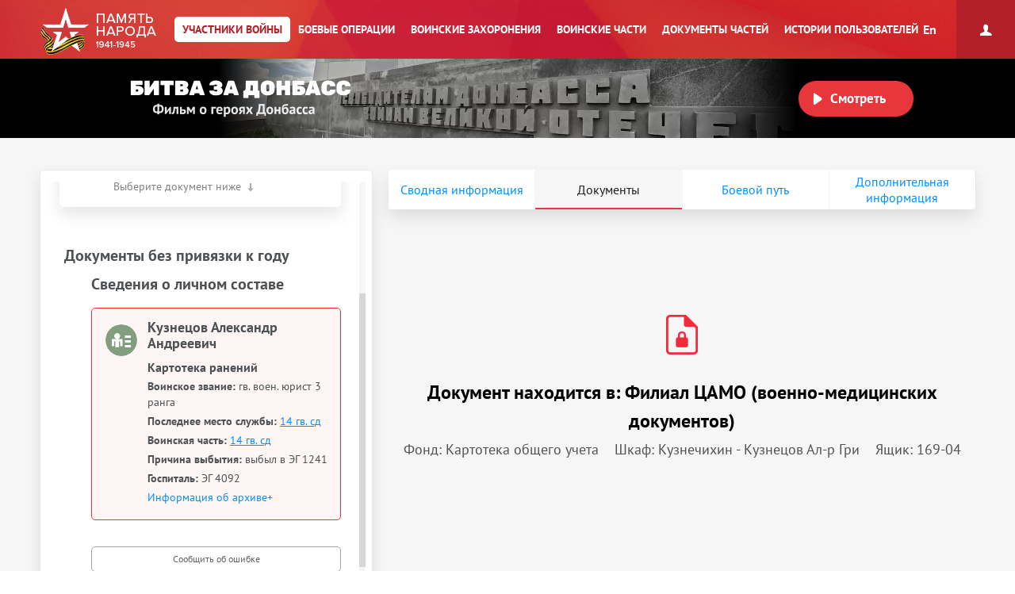

--- FILE ---
content_type: text/html; charset=UTF-8
request_url: https://pamyat-naroda.ru/heroes/kld-card_ran60997267/
body_size: 17984
content:
<!DOCTYPE html>
<html lang="ru>
<head data-static-hash="b3573f3600cdbc1aa8742bd494516397v1" data-user-id="" data-user-update="">
    <meta charset="UTF-8">
    <meta http-equiv="X-UA-Compatible" content="IE=edge" id="iexua">
    <meta name="viewport" content="width=device-width, initial-scale=1.0, minimum-scale=1.0, maximum-scale=1.0"/>
    <meta name="_globalsign-domain-verification" content="GHa1TWL6CUWtSiWiXI6Rugb0_UCTrD3Vpe830aFfoZ" />
    <!--[if IE]>
    <meta http-equiv="cache-control" content="max-age=0"/>
    <meta http-equiv="cache-control" content="no-cache"/>
    <meta http-equiv="expires" content="0"/>
    <meta http-equiv="expires" content="Tue, 01 Jan 1980 1:00:00 GMT"/>
    <meta http-equiv="pragma" content="no-cache"/>
    <![endif]-->
    <title>Кузнецов Александр Андреевич :: Память народа</title>
    <meta http-equiv="Content-Type" content="text/html; charset=UTF-8" />
    <meta name="keywords" content="Великая Отечественная война, Вторая Мировая война, 1939, 1941, 1945, WWII, ВОВ, подвиг, герой, СССР, архив, боевое донесение, журнал боевых действий, приказ, награда, сводка, ветеран, 9 мая, День Победы, вахта памяти, боевые операции" />
    <meta name="description" content="Память народа – Министерство обороны РФ и Корпорация ЭЛАР представляют крупнейший в мире Интернет-портал подлинных документов о Второй мировой 1939-1945 и Великой Отечественной войне 1941-1945" />
        <meta name="title" content="Память народа. Банк данных Министерства обороны РФ">
    <meta property="og:title" content="Кузнецов Александр Андреевич. Документы участника войны.">
    <meta property="og:description" content="Кузнецов Александр Андреевич. Документы участника войны.">
    <meta property="og:image" content="https://pamyat-naroda.ru/assets/hero-card/empty-photo.png">
    <meta property="vk:image" content="https://pamyat-naroda.ru/assets/hero-card/empty-photo.png">
    <meta property="twitter:image" content="https://pamyat-naroda.ru/assets/hero-card/empty-photo.png">
    <meta property="og:site_name" content="Память народа">
    <meta property="og:locale" content="ru_Ru"/>
    <meta property='og:url' content='https://pamyat-naroda.ru/heroes/kld-card_ran60997267/'>
    <meta property='fb:app_id' content='970070776346242'>

        <script src="/build/js_main.js?b3573f3600cdbc1aa8742bd494516397v1"></script>
    <!--[if IE]>
    <script>
        document.getElementById('iehua').setAttribute('content', 'IE=9');
    </script>
    <link href="/css/ie.css?b3573f3600cdbc1aa8742bd494516397v1" rel="stylesheet" type="text/css"/>
    <![endif]-->

    <link href="/style.css?b3573f3600cdbc1aa8742bd494516397v1" rel="stylesheet" />
    <link href="/css/plugins/hint.css/hint.min.css" rel="stylesheet" type="text/css" />
    <link href="/css/print.css?b3573f3600cdbc1aa8742bd494516397v1" media="print" rel="stylesheet" type="text/css" />
    <link href="/css/keyboard.css?b3573f3600cdbc1aa8742bd494516397v1" rel="stylesheet" type="text/css" />
    <link href="/css/air-datepicker.css?b3573f3600cdbc1aa8742bd494516397v1" rel="stylesheet" type="text/css" />

        <link href="/personal_less/modules/right-menu.css?b3573f3600cdbc1aa8742bd494516397v1" rel="stylesheet" type="text/css" />

        <link href="/css/screen-add.css?b3573f3600cdbc1aa8742bd494516397v1" rel="stylesheet" type="text/css" />
</head>
    <body class="panel-minimized " data-user="" data-st-hash="aHp0bFJSX01FeXN6RkNvYURHS0JfQVhYWFhYWDE3Njg3NTgwOThZWVlZWVk">

    <div class="wrapper">
                            
<noindex>
    <a href="https://m.pamyat-naroda.ru/heroes/kld-card_ran60997267/?device=mobile" class="goto_mobile">Перейти на мобильную версию</a>
</noindex>
<script>
	if (/Android|webOS|iPhone|iPad|iPod|BlackBerry|BB|PlayBook|IEMobile|Windows Phone|Kindle|Silk|Opera Mini/i.test(navigator.userAgent)) {
		document.body.className += " mobile";
	}
</script>
                <div class="header cf">
            <a class="header__logo header__logo__ru" href="/" title="На главную">Память народа</a>

            <div class="prim-nav-mobile">
    <span class="prim-nav-mobile-button js-prim-nav-mobile-button">Разделы</span>
</div>

<ul class="prim-nav js-prim-nav">
    <li class="prim-nav__item prim-nav__item_0 active">
        <a href="https://pamyat-naroda.ru/heroes/"><span>Участники войны</span></a>
    </li>
    <li class="prim-nav__item prim-nav__item_1 ">
        <a href="https://pamyat-naroda.ru/ops/"><span>Боевые операции</span></a>
    </li>
    <li class="prim-nav__item prim-nav__item_2 ">
        <a href="https://pamyat-naroda.ru/memorial/"><span>Воинские захоронения</span></a>
    </li>
    <li class="prim-nav__item prim-nav__item_3 ">
        <a href="https://pamyat-naroda.ru/warunit/"><span>Воинские части</span></a>
    </li>
    <li class="prim-nav__item prim-nav__item_4 ">
        <a href="https://pamyat-naroda.ru/documents/"><span>Документы частей</span></a>
    </li>
            <li class="prim-nav__item prim-nav__item_5 ">
            <a href="https://pamyat-naroda.ru/history/"><span>Истории пользователей</span></a>
        </li>
            </ul>            <div class="header__lang">
        <div role="lang-change" class="lang-change" data-lang="en">En</div>
    </div>        </div>

                                                <div class="header__banner">
    <div class="header__banner__title" role="img" alt="Битва за Донбасс" aria-label="Битва за Донбасс"></div>
    <div class="header__banner__play" id="videoBanner__preview" data-link="https://pamyat-naroda.ru/videos/">Смотреть</div>

    <div class="header__banner__wrapper">
        <div></div>
        <video width="730px" loop muted autoplay>
            <source src="https://cdnc.pamyat-naroda.ru/pamyat/operation_media/video/Donbass_2023_trailer.mp4" type='video/mp4; codecs="avc1.42E01E, mp4a.40.2"'>
        </video>
    </div>

    
<script>
	$("#videoBanner__preview").on('click', function () {
		let link = $(this).data('link');
		if (link.length) {
			let event = new CustomEvent("onVideoBannerClicked", {
				'detail': {'goal': 'pn_video_donbass'}
			});

			window.dispatchEvent(event);
			window.location.href = link;
		}
	});
</script></div>                    
        <div style="display:  none ;"
     class="progress_bar_block" id="progress_bar_block">
    <noindex>
        <div class="progress_bar_block_positioner">
            <div class="progress_bar_block_wrapper">
                <div class="progress_bar_description">
                    <span id="oldbrowsermessage" class="oldbrowser" style="display: none;">
                        <span class="beta">Вы используете слишком старую версию браузера. Пожалуйста, обновите ваш браузер.</span><br>
                    </span>
                    <div style="display:  none ;">
                        <span style="color: #af0000;display:  none ;">
                            Уважаемые пользователи! В связи с проведением технических работ 3 сентября с 14:00 до 16:00 по московскому времени возможны перебои в работе портала.
                        </span>
                    </div>
                </div>
            </div>
        </div>
    </noindex>
</div>
                                    
        <div class="container js-layout-container" style="background: #f6f6f6;">
            
            <div class="content">
            
    
    

<script>
	var bPlaceObject = null;
	var rPlaceObject = null;
	var vppPlaceObject = null;
	var lPlaceObject = null;
	var gPlaceObject = null;

            var bPlace = '';
    
	var vPlace = '';
	var lPlace = '';
	var gPlace = '{"name":"\u042d\u0413 4092","prichina_vibitiya":"\u0432\u044b\u0431\u044b\u043b \u0432 \u042d\u0413 1241"}';
	var vppPlace = '';

            var rPlace = '';
    
            var rPlaceFull = '';
    
	// название сущности для центровки
	var placeForCenter = null;

	// связанные документы и сводная, если не на странице сводной записи
	var docsRelated = [{"id":60997267,"index":"kld"}];

    if (typeof docsRelated === 'object') {
        docsRelated = Object.values(docsRelated);
    }
    </script>




<script>
	var doc_id = '60997267';
	//донесения
	var parentId = '';
	var total = '';
	var position = '';
	var type = 'card_ran';
	//награды
	var id = '60997267';
	var indexdb = 'kld';
	//вкладки подвига
	var podvig1 = '';
	var podvig2 = '';
	var podvig3 = '';

            // персоналия
	var personalityName = 'Кузнецов Александр Андреевич';
	var docInfo = {
		id: '60997267',
		type: 'card_ran',
		index: 'kld',
		mainId: '',
		mainType: '',
		mainIndex: '',
		showDoc: 'N',
		showInfo: true,
		isCommander: false,
		doc: '[{"id":60997267,"index":"kld"}]',
		isDocClick: false,
		birthplace: '',
		last_name: 'Кузнецов',
		first_name: 'Александр',
		middle_name: 'Андреевич',
		hero_last_name: 'Кузнецов',
		hero_first_name: 'Александр',
		hero_middle_name: 'Андреевич',
		hero_date_birth: '',
		hero_year_birth: '',
		rank: 'гв. воен. юрист 3 ранга',
		warunit: '14 гв. сд',
		datePodvig: [{
			from: '',
			to: ''
		}],
		date_birth: 		                    ''
		    		,
		year_birth: '',
		podvig_1: '',
		podvig_2: '',
		podvig_3: '',
		nomer_fonda: 'Картотека общего учета',
		nomer_opisi: '',
		nomer_dela: '',
		shkaf_i_yaschik: '',
		shkaf_number: 'Кузнечихин - Кузнецов Ал-р Гри',
		box_number: '169-04',
		storage_number: '',
		section: 'Филиал ЦАМО (военно-медицинских документов)',
		similarDoc: false,
		documents_pages: 'null'
	};
	docInfo.clickDoc = 'N';

  	docInfo.isDocClick = true;
  
  
  
	// получаем chelovek id для сущности по заданному диапазону для получения комментариев
	if (docInfo.type != 'chelovek' && docInfo.index == 'memorial') {
		docInfo.chelovekId = 0;
	}

	var document_url = '';

</script>


<div class="json-data__doc" data-json='{&quot;kld&quot;:{&quot;card_ran&quot;:[60997267]}}' data-json-photo='[]'></div>
<div class="hero-card-wrap">
    <form method="post" name="heroes-detail" id="heroes-detail">
        <input type="hidden" value="78864754455d4aa33b692c48fd4d75d.HlhEJ8-k1GRdvU8Vo2GDiYpFp-xO9ldQQRbd1y84VLE.cW0mZIH1tgMShXtnyzbm-9oxztktsT8_BV7vr0tAGctKDS1UhYngUwLZDg" name="csrf"/>
    </form>
    <div class="hero-card js-hero-card-wrapper">
        <div class="hero-card-panel js-hero-card-panel absolute">
            <div class="hero-card-panel__inner">
                <div class="hero-card-panel__content-wrap scroll-bar-wrap">
                    <div class="hero-card-panel__content js-hero-card-panel-scroll">
                        <div class="hero-card-panel-head">
                            <ul class="crumbs">
                                <li><a href="https://pamyat-naroda.ru/">Главная страница</a><span>/</span></li>
                                <li>
                                    <a href="https://pamyat-naroda.ru/heroes/">Участники войны</a><span>/</span>
                                </li>
                                                            </ul>
                            <div class="hero-card-panel-head__name" data-person-id="">
                                Кузнецов Александр Андреевич
                            </div>
                            
                                                        
                            

                            <div class="hero-card-panel-head__actions">
                                <div class="hero-card-action js-hero-card-action">
                                    <span class="hero-card-action__button js-hero-card-action-button">Действия</span>

                                    <div class="hero-card-action__wrap js-hero-card-action-wrap">

                                        <div class="hero-card-action__wrap__item js-hero-card-action-wrap-item clickable"
                                             data-doc-id="60997267"
                                             data-doc-type="card_ran"
                                             data-doc-index="kld"
                                             data-doc-name="Кузнецов Александр Андреевич"
                                             data-doc-desc=""
                                             data-doc-comment=""
                                             data-doc-url="">
                                            Добавить страницу в персональный архив
                                        </div>
                                                                                    <div class="hero-card-action__wrap__item js-hero-card-action-wrap-item js-copy-link"
                                                 data-link="/heroes/kld-card_ran60997267/">
                                                Копировать ссылку на страницу
                                            </div>
                                                                                <div id="reportErrorMobileButton"
                                             class="hero-card-action__wrap__item js-hero-card-action-wrap-item button-report-mobile"
                                             data-hero-id="60997267"
                                             data-hero-ref-id=""
                                             data-back-url="https://pamyat-naroda.ru/heroes/kld-card_ran60997267/"
                                        >
                                            Сообщить об ошибке
                                        </div>
                                        <!--<div class="hero-card-action__wrap__item js-hero-card-action-wrap-item">
                                            Следить за обновлением данных о герое
                                        </div>-->
                                    </div>
                                </div>
                                                                    <a class="hero-card-booklet js-hero-card-action-booklet" id="heroCardBookletForm" target="_blank" href="/heroes/booklet/?index=kld&amp;type=card_ran&amp;id=60997267">Скачать документы</a>
                                                                                                    <div class="ya-share2 hero-card-share-social" id="yaShare" data-curtain data-limit="0" data-more-button-type="short" data-popup-position="outer" data-services="vkontakte,odnoklassniki,telegram,whatsapp"></div>
                                                            </div>
                        </div>

                        <div class="heroes_card__docs-info">
                                                            <div class="hero-card-panel-docs heroes_card__docs-info-doc">
                                                                            <div class="hero-card-panel-docs__title">
                                            <b>Упоминается в 1 документе:</b>
                                        </div>
                                                                        <div class="hero-card-panel-docs__text">
                                        Выберите документ ниже
                                    </div>

                                    <div class="hero-card-docs-controls js-hero-card-slider-controls">
                                    </div>
                                </div>
                                                        <div class="hero-card-panel-path heroes_card__docs-info-path">
                                                                    <div class="hero-card-panel-path__title"><b>Прошел боевой путь в составе:</b></div>
                                    <div class="hero-card-panel-path__name">14 гв. сд</div>
                                    <div class="hero-card-panel-path__text">Выберите часть ниже</div>

                                    <div class="hero-card-path-controls js-hero-card-path-slider-controls">
                                    </div>
                                                            </div>
                        </div>

                        <div class="heroes_card__box-map" style="display: none">
                            <div class="hero-card-path js-hero-card-path">
                                <div class="hero-card-path__slider js-hero-card-path-slider">
                                    <span class="hero-path-division" id="hero-path-division-selector"></span>
                                </div>

                                <div class="hero-card-path__button">
                                    <span class="hero-card-path-button js-hero-card-path-button"
                                          data-opened-text="Свернуть боевой путь"
                                          data-closed-text="Развернуть боевой путь">Развернуть боевой путь</span>
                                </div>

                                <div class="hero-card-path__content js-hero-card-path-content">
                                    <div class="hero-card-path__content__scroll js-hero-card-path-scrollbar">
                                        <div class="events__info events__info_no-title events__info_no-border js-events-container-desc"
                                             style="left: 0;top: 60px;">
                                            <div class="events__info__content">
                                                <div class="burial-list-scroll scroll-bar-wrap">
                                                    <div class="scrollbar">
                                                        <div class="track">
                                                            <div class="thumb">
                                                                <div class="end"></div>
                                                            </div>
                                                        </div>
                                                    </div>
                                                    <div class="viewport">
                                                        <div class="overview">
                                                            <div class="interpretation-date">
                                                            </div>
                                                            <ul id="path-list" class="operation-path-list"></ul>
                                                        </div>
                                                    </div>
                                                </div>
                                            </div>
                                        </div>
                                    </div>
                                </div>
                            </div>
                        </div>

                        <div class="heroes_card__box-info" style="display: none">
                            <div class="hero-card-info">
                            </div>
                        </div>


                        

                        <div class="heroes_card__box-path">
                            <div class="hero-card-docs js-hero-card-slider-slider">
                                
                                                                                                                                                                                                                                                <div class="hero-card-docs-item-wrap">
                                                                                                                                                                        <div class="hero-card-docs-title hero-card-docs-title_left">
                                                                Документы без привязки к году
                                                            </div>
                                                                                                                                                                        <div class="hero-card-docs-title">Сведения о личном составе</div>
                                                    
                                                    
                                                                                                                <div class="js-hero-card-doc hero-card-docs-item hero-card-docs-item_spisok
 active"
     data-doc-id="60997267"
     data-doc-type="card_ran"
     data-doc-index="kld"
     data-doc-show="N"
     data-doc-documents-id=""
     data-podvig_1=""
     data-podvig_2=""
     data-podvig_3=""
     data-nomer_fonda="Картотека общего учета"
     data-nomer_opisi=""
     data-nomer_dela=""
     data-shkaf_i_yaschik=""
     data-shkaf_number="Кузнечихин - Кузнецов Ал-р Гри"
     data-box_number="169-04"
     data-storage_number=""
     data-section="Филиал ЦАМО (военно-медицинских документов)"
     data-doc-pages-id=""
     data-doc-pages='[]'
    >
    <div class="hero-card-docs-item__name">
        Кузнецов Александр Андреевич    </div>
                                                <div class="hero-card-docs-item__reward">
                                        Картотека ранений
                    </div>
    
    <div class="heroes_card__doc-box  active">
                                                                                                                                                                                                                                                                                                                                                                                                                                                                                                                                                                                                                                                                                                                                                                                                                                                                                                                                                                                                                                                                                                                                                                                                                                            <div class="hero-card-docs-item__info"
                             data-dict=" ">

                            <b>Воинское звание:</b>
                                                                                                                                                
                                                                    гв. воен. юрист 3 ранга
                                                            
                        </div>
                                                                                                                                <div class="hero-card-docs-item__info"
                             data-dict=" ">

                            <b>Последнее место службы:</b>
                                                                                                                                                                                                                    
                                    
                                                                                                                                                                                                                                                                                                                                                                                                                                                                                                                                                                                                                                                                                                                                                                                                                                                                                                        
                                                                            <a href="https://pamyat-naroda.ru/warunit/id3019/">14 гв. сд</a>
                                    
                                    
                                
                            
                        </div>
                                                                                                                                                                                                                                                                                                                    <div class="hero-card-docs-item__info"
                             data-dict=" ">

                            <b>Воинская часть:</b>
                                                                                                                                                                                                                    
                                    
                                                                                                                                                                                                                                                                                                                                                                                                                                                                                                                                                                                                                                                                                                                                                                                                                                                                                                        
                                                                            <a href="https://pamyat-naroda.ru/warunit/id3019/">14 гв. сд</a>
                                    
                                    
                                
                            
                        </div>
                                                                                                                                                                                                                                                                                                                                                                                                                                                                                                                                                                                                                                                                                                                                                                                                                                                                                                                                                                                                                                                                                                                                                                                                                                                                                                                                                                                                                                                                                                                                                                                                                                                                                                                                                                                                                                                                                                                                                                                                                                                                                <div class="hero-card-docs-item__info"
                             data-dict=" ">

                            <b>Причина выбытия:</b>
                                                                                                                                                
                                                                    выбыл в ЭГ 1241
                                                            
                        </div>
                                                                                                                                                                                                                                                                                                                                                                                                                                                                                                                                                                                                                                                                                                                                                                    <div class="hero-card-docs-item__info"
                             data-dict=" ">

                            <b>Госпиталь:</b>
                                                                                                                                                
                                                                    ЭГ 4092
                                                            
                        </div>
                                                                                                                                                                                                                                                                                                                                                                                                                                                                                                                                                                                                                                                                                                                                                                                                                                                                                                                                                                                                                                                                                                                                                                                                                                                                                                                                                                                                                                                                                                                                                                                                                                                                                                                                                                                                                                                                                                                                                                                                                                                                                                                    

        
        

                                                                                                                                                                                                                                                                                                                                                                                                                                                                                                                                                                                                                                                                                                                            
                    <div class="hero-card-docs-item__archive js-hero-card-archive">
                <div class="hero-card-docs-item__archive__more">
                    <div class="hero-card-docs-item-archive-button js-hero-card-archive-button"
                         data-closed-text="Информация об архиве +"
                         data-opened-text="Информация об архиве -">Информация об архиве+
                    </div>
                </div>

                <div class="hero-card-docs-item__archive__content js-hero-card-archive-content">
                    
                    
                                                                                                                                                                                                                                                    <div class="hero-card-docs-item__info">
                                    <b>Источник информации:</b> Филиал ЦАМО (военно-медицинских документов)
                                </div>
                                                                                                                                                                                                                                                                                                                                                                                                        <div class="hero-card-docs-item__info">
                                    <b>Фонд ист. информации:</b> Картотека общего учета
                                </div>
                                                                                                                                                                                                                                                                                                                                                                                                        <div class="hero-card-docs-item__info">
                                    <b>Номер шкафа:</b> Кузнечихин - Кузнецов Ал-р Гри
                                </div>
                                                                                                                                                            <div class="hero-card-docs-item__info">
                                    <b>Номер ящика:</b> 169-04
                                </div>
                                                                                                                                                                        
                </div>
            </div>
        
        
        
        
    </div>

    <div class="hero-card-docs-item__more-wrap">
        <span class="hero-card-docs-item__more js-hero-card-doc-adaptive-more">О документе</span>
    </div>
</div>
                                                                                                    </div>
                                                                                                                                                        
                                
                                                                    <div class="hero-card-docs-item-wrap button-report-desktop"
                                         style="padding: 20px 0 14px 40px;">
                                        <input id="reportErrorButton" type="button" name="reportError"
                                               data-hero-id="60997267"
                                               data-hero-ref-id=""
                                               data-back-url="https://pamyat-naroda.ru/heroes/kld-card_ran60997267/"
                                               value="Сообщить об ошибке" class="button button-report">
                                    </div>
                                

                                                                    <div class="hero-card-docs-item-wrap hero-card-docs-item-wrap_similar">
                                        <div class="js-hero-card-doc-similar-adaptive hero-card-docs-item hero-card-docs-item_similar">
                                            <div class="hero-card-docs-item__reward">
                                                Похожие документы
                                            </div>
                                            <div class="hero-card-docs-item__similar-coung js-hero-card-doc-similar-adaptive-count">
                                                <span class="similar_doc_progress_total"></span> документов
                                            </div>
                                        </div>
                                    </div>
                                                            </div>

                            <div class="hero-card-docs-adaptive-info js-hero-card-adaptive-info">
                                <div class="js-hero-card-adaptive-info-content"></div>
                                <div class="hero-card-docs-adaptive-info__close js-hero-card-adaptive-info-close"></div>
                            </div>
                        </div>

                                                    <div class="js-hero-card-similar-docs-wrapper-desktop">
                                <form method="post" name="heroes-similar" id="heroes-similar">
                                    <input type="hidden" value="8699d0e56408b0c4c6d18ba44a9.mru60nfb7vrQlk9Q6SkpL21FoqrqjibkHppdiO3LpME.9Y7YkTmKjJ2frnsigX5MXT0xy5-JyU6LWtJv8Imz6bvO7tOhPfbazY_yDg" name="csrf"/>
                                </form>
                                <div class="hero-card-similar-docs-wrapper js-hero-card-similar-docs">
                                    <div class="hero-card-similar-docs">
                                        <div class="similar_documents_load" style="color: #85888a;">
                                            <img style="width: 14px;"
                                                 src="/img/ajax-loader.gif"
                                                 alt="Идёт загрузка"> Поиск похожих документов
                                        </div>
                                        <div class="similar_documents">
                                            <div class="similar_documents_text" style="display: none;">
                                                <div class="hero-card-similar-docs-title">Похожие документы</div>
                                                <!--<p><?/*//= GetMessage('HEROES_DETAIL_SIMILAR_HELP') */?></p>-->
                                            </div>
                                            <div class="similar_documents_wrapper"></div>
                                            <div class="similar_doc_buttons_bar"></div>
                                            <div class="clear"></div>
                                        </div>
                                    </div>
                                </div>
                            </div>
                                                <div class="hero-card-action-dop"></div>
                    </div>
                </div>
            </div>
        </div>
        <div class="hero-card-main">
            <div class="hero-card-main__wrap">
                                    <div class="hero-card-main__nav">
                        <ul class="heroes_card__tabs">
                                                            <li rel="information" data-person-id=""
                                    class="heroes_card__tabs-item ">
                                    <span class="heroes_card__tabs-item-title">Сводная информация</span>
                                    <span class="heroes_card__tabs-item-title heroes_card__tabs-item-title_mob">Сводная <span>инф-я</span></span>
                                </li>
                            
                                                            <li rel="donesenie"
                                    class="heroes_card__tabs-item ">
                                    <span class="heroes_card__tabs-item-title">Документы</span>
                                    <span class="heroes_card__tabs-item-title heroes_card__tabs-item-title_mob">Документы</span>
                                </li>
                            
                            
                                                            <li rel="path" class="heroes_card__tabs-item">
                                    <span class="heroes_card__tabs-item-title">Боевой путь</span>
                                    <span class="heroes_card__tabs-item-title heroes_card__tabs-item-title_mob">Боевой путь</span>
                                </li>
                            
                                                                                                <li rel="addInfo" class="heroes_card__tabs-item">
                                        <span class="heroes_card__tabs-item-title">Дополнительная информация</span>
                                        <span class="heroes_card__tabs-item-title heroes_card__tabs-item-title_mob">Доп. <span>инф-я</span></span>
                                    </li>
                                                            
                        </ul>
                    </div>
                
                <div class="personal-wrappers">
                    <div class="information-wrapper personal-wrapper ">
                        <div class="hero-card-person">
                            <div class="hero-card-person__left">
                                <div class="hero-card-person__photos">
                                                                            <div class="hero-card-person__photo hero-card-person__photo_empty">
                                        </div>
                                                                    </div>
                            </div>

                            <div class="hero-card-person__detail">
                                <dl class="heroes_person_details_list">
                                                                                                                                                                                                                                                                                                                                                                                                                                                                                                                                                                                                                                                                                                                                                                                                                                                                                                                                                                                                                                                                                                                                                                                                                                                                                                                                                                                                                                                                                                                                                                                    <dt>Воинское звание</dt>

                                                <dd>
                                                                                                                                                                                                                            
                                                                                                                        
                                                                                                                                                                                        <span class=''>гв. воен. юрист 3 ранга</span>
                                                            
                                                                                                                                                                                                                                                                                    </dd>
                                                                                                                                                                                                                                                                                                                                                                                                                                                                                                                                                                            <dt>Воинская часть</dt>

                                                <dd>
                                                                                                                                                                                                                            
                                                                                                                                                                                                                                                    
                                                                                                                                                                                                                                                                                                                                    <a class='hero-card-person__detail_item__line'
                                                                           href='/warunit/id3019/'>14 гвардейская стрелковая дивизия</a>
                                                                                                                                                                                                
                                                                                                                                                                                                                                                                                    </dd>
                                                                                                                                                                                                                                                                                                                                                                                                                                                                                                                                                                                                                                                                                                                                                                                                                                                                                                                                                                                                                                                                                                                                                                                                                                                                                                                                                                                                                                                                                                                                                                                                                                                                                                                                                                                                                                                                                                                                                                                                                                                                                                                                                                                                                                                                                                                                                                                                                                                                                                                                                                                                                                                                                                                                                                                                                                                                                                                                                                                                                                                                                                                                                                                                                                                                                                                                                                                                                                                                                                                                                                                                                                                                                                                                                                                                                                                                                                                                                                                                                                                                                                                                                                                                                                                                                                                                                                                                                                                                                                                                                                                                                                                                                                                                                                                                                                                                                                                                                                                                                                                                                                                                                                                                                                                                                                                                                                                                                                                                                                        

                                                                                                                                                                                                                                                                                                                                                                                                                                                                                                                                                                                                                                                                                                                                                                                                                                                                                                                                                                                                                                                                                                                                                                                                                                                                                                                                                                                                                                                                                                                                                                                                                                                                                                                                                                                                                                                                                                                                                                                                                                                                                                                                                                                                                                                                                                                                                                                                                                                                                                                                                                                                                                                                                                                                                                                                                                                                                                                                                                                                                                                                                                                                                                                                                                                                                                                                                                                                                                                                                                                                                            
                                                                                                                                                        
                                </dl>
                                <span class="heroes_person_details_expander"></span>
                                <div class="cf"></div>
                                <div class="heroes_person_details_wrapper_link">
                                    <a class="show-full-link" style="display: none;"
                                       onclick="showFullPersonalInfo(); return false;" href="#"
                                       data-opened-text="Краткая информация"
                                       data-closed-text="Полная информация">Полная информация</a>
                                </div>
                                                                                                                            </div>
                        </div>

                        
                        

                        <div class="hero-card-person-bottom">
                            <div class="hero-card-person-bottom__items">
                                                                    <div class="hero-card-person-bottom__item" style="width: 100%">

                                    </div>
                                                                                                                                                                                                                                                                                                                                                                        
                                                                                                                                                                                                                                                                                                                        </div>
                        </div>
                    </div>

                    <div class="path-wrapper personal-wrapper" style="display: none">

                        <div id="map">

                                                                                
<div class="events js-events-container ">
    <span id="hero-path-no-path" class="path-info-notification" style="display: none;top: 0;height: 0px">
        <span class="path-info-notification__message" style="opacity: 0">Нет данных о точках боевых действий</span>
    </span>
    <div class="events__inner path-list-wrap swipe-left" style="margin-left: 0;>
        <span class="events__button js-events-container-button">
                    </span>

        
        
        <div class="events__map">
            <div class="box_main-map">
                                <div class="resizebutton l" data-class="swipe-left"></div>
                <div class="history-map-control hmc history-map-control_active" data-container="hmc"
                     style="display: none; top: 6px;">
                    <div class="hmc-wrapper">
                        <div class="hmc-toggle" data-apply="hmc-minimizer"></div>
                        <div class="hmc-container">
                            <div class="hmc-close" data-apply="hmc-remover"></div>
                            <div class="operation-data">
                                <div class="hmc-trigger-set-title"></div>
                                <div class="hmc-trigger-set-name"></div>
                                <div class="hmc-trigger-set-description">
                                    <div class="hmc-army-desc">
                                        <div class="hmc-trigger-set-hist-title">Историческая карта</div>
                                        <span class="hmc-trigger-set-description-select "
                                              style="display: none;">на период: <span
                                                    class="hmc-trigger-set-description-period"></span></span>
                                        <span class="hmc-trigger-set-description-nokart"
                                              style="display: none;">Нет доступных карт</span>

                                        <div class="hmc-trigger-set-wrapper" data-apply="scroll">
                                            <div class="scrollbar">
                                                <div class="track">
                                                    <div class="thumb">
                                                        <div class="end"></div>
                                                    </div>
                                                </div>
                                            </div>
                                            <div class="viewport">
                                                <div class="overview">
                                                    <div data-apply="history-maps-togglers"></div>
                                                </div>
                                            </div>
                                        </div>
                                    </div>

                                    <div class="hmc-op-desc"></div>

                                </div>

                                <div data-apply="hmc-docs"></div>
                            </div>
                            <div class="medal-data">
                            </div>
                        </div>
                    </div>
                </div>

                <div class="historic" id="gMap-war-unit-historic">
                </div>
                <div class="zoom-level hide" id="gMap-scale">
                    <div class="title">Масштаб 1:<span class="km"></span></div>
                    <div class="point">км3</div>
                    <div class="begin-num">0</div>
                    <div class="step">
                        <div class="inl">
                            <div class="num"></div>
                        </div>
                    </div>
                    <div class="step">
                        <div class="inl">
                            <div class="num"></div>
                        </div>
                    </div>
                    <div class="step">
                        <div class="inl">
                            <div class="num"></div>
                        </div>
                    </div>
                </div>
                                    <div class="slider_map-zoom" id="gMap-zoom">
                        <div class="level button button-zoom minus">
                            <div class="square">
                            </div>
                        </div>

                        <div class="level" zoom-data="5">
                            <div class="square"></div>
                            <!-- <div class="label hide">1:200
                                <div class="hover" data-text="Изменение детализации">Изменение детализации</div>
                            </div> -->
                        </div>
                        <div class="level" zoom-data="6">
                            <div class="square"></div>
                            <!-- <div class="label hide">1:100
                                <div class="hover" data-text="Изменение детализации">Изменение детализации</div>
                            </div> -->
                        </div>
                        <div class="level" zoom-data="7">
                            <div class="square"></div>
                            <!-- <div class="label hide">1:50
                                <div class="hover" data-text="Изменение детализации">Изменение детализации</div>
                            </div> -->
                        </div>
                        <div class="level" zoom-data="8">
                            <div class="square"></div>
                            <!-- <div class="label hide">1:20
                                <div class="hover" data-text="Изменение детализации">Изменение детализации</div>
                            </div> -->
                        </div>
                        <div class="level" zoom-data="9">
                            <div class="square"></div>
                            <!-- <div class="label hide">1:10
                                <div class="hover" data-text="Изменение детализации">Изменение детализации</div>
                            </div> -->
                        </div>
                        <div class="level" zoom-data="10">
                            <div class="square"></div>
                            <!-- <div class="label hide">1:5
                                <div class="hover" data-text="Изменение детализации">Изменение детализации</div>
                            </div> -->
                        </div>
                        <div class="level" zoom-data="11">
                            <div class="square"></div>
                            <!-- <div class="label hide">1:2
                                <div class="hover" data-text="Изменение детализации">Изменение детализации</div>
                            </div> -->
                        </div>
                        <div class="level" zoom-data="12">
                            <div class="square"></div>
                            <!-- <div class="label hide">1:1
                                <div class="hover" data-text="Изменение детализации">Изменение детализации</div>
                            </div> -->
                        </div>
                        <div class="level" zoom-data="13">
                            <div class="square"></div>
                            <!-- <div class="label hide">1:0.5
                                <div class="hover" data-text="Изменение детализации">Изменение детализации</div>
                            </div> -->
                        </div>
                        <div class="level" zoom-data="14">
                            <div class="square"></div>
                            <!-- <div class="label hide">1:0.2
                                <div class="hover" data-text="Изменение детализации">Изменение детализации</div>
                            </div> -->
                        </div>
                        <div class="level button button-zoom plus">
                            <div class="square">
                            </div>
                        </div>
                    </div>
                
                <div id="map-content"></div>
            </div>
        </div>
    </div>
    <div class="history-map-legend-toggler" data-toggleclass="button-showed"></div>
    <div class="events__legend history-map-legend js-events-legend">
        <div class="events__legend__button js-events-legend-button">легенда карты</div>
        <div class="events__legend__content js-events-legend-content">
            <div class="hml-minimizer" data-toggleclass="history-map-legend-toggler"
                 data-toggle-targetclass="history-map-legend-toggler"></div>
            <ul>
                                    <li class="events__legend__item events__legend__item_mesto-rojdeniya">Место рождения</li>
                    <li class="events__legend__item events__legend__item_mesto-priziva">Место призыва</li>
                    <li class="events__legend__item events__legend__item_nagrazhdenie">Награждение</li>
                                <li class="events__legend__item events__legend__item_battle-marks ">
                    <label>
                        <input type="checkbox" name="legend-mapkey" id="legend-mapkey"
                               checked="checked" />
                        <i></i>Координаты боевого пути
                    </label>
                </li>

                <li class="events__legend__item events__legend__item_boevaya-operaciya"><label><input type="checkbox"
                                                                                                      name="legend-op"
                                                                                                      id="legend-op"
                                                                                                      checked="checked"/><i></i>Боевая операция
                    </label></li>
                <li class="events__legend__item events__legend__item_additional-marks"><label><input type="checkbox"
                                                                                                     name="legend-map"
                                                                                                     id="legend-map"/><i></i>Дополнительные координаты
                    </label></li>
                                    <li class="events__legend__item events__legend__item_dominant-unit-marks">
                        <label>
                            <input type="checkbox" name="dominant-unit" id="dominant-unit" checked="checked"/>
                            <i></i>Вышестоящие воинские части
                        </label>
                    </li>
                    <li class="events__legend__item events__legend__item_sub-unit-marks">
                        <label>
                            <input type="checkbox" name="sub-unit" id="sub-unit" checked="checked"/>
                            <i></i>Подчиненные воинские части
                        </label>
                    </li>
                    <li class="events__legend__item events__legend__item_zahoronenie">Первичное захоронение</li>
                    <li class="events__legend__item events__legend__item_hospital">Госпиталь</li>
                    <li class="events__legend__item events__legend__item_vibitie">Место выбытия</li>
                    <li class="events__legend__item events__legend__item_lager">Лагерь</li>
                    <li class="events__legend__item events__legend__item_vpp">Военно-пересыльный пункт</li>
                    <li class="events__legend__item events__legend__item_path">Боевой путь в составе ВЧ</li>
                    <li class="events__legend__item events__legend__item_move">Прибытие/Выбытие из ВЧ</li>
                            </ul>
        </div>
    </div>
</div>

    <div style="padding: 24px; font-size: 12px; line-height: 14px; color: #8a8a8a; text-align: center;">Боевой путь строится на основе данных координат воинской части, указанной в персоналии</div>




    <script src="/js/heroes/infobox.js?b3573f3600cdbc1aa8742bd494516397v1"></script>
    <script src="/js/heroes/minheap.js?b3573f3600cdbc1aa8742bd494516397v1"></script>
    <script src="/js/heroes/mapZoom.js?b3573f3600cdbc1aa8742bd494516397v1"></script>
    <script src="/build/js_pathbuilder.js?b3573f3600cdbc1aa8742bd494516397v1"></script>

    <script id="pn-path-default" type="text/x-pn-data">{"mestaSluzhby":[{"id":3019,"division":"14 \u0433\u0432. \u0441\u0434","dateFrom":"1941-01-01","dateTo":"1945-12-31"}],"nagrady":false,"dateFrom":false,"dateTo":"1941-01-01","mestoVibitiya":false,"autoload":false,"bDate":null,"bPlace":null,"rDate":null,"rPlace":null,"rPlaceShort":null,"rVoenkomat":false,"medal":false,"vpp":false}</script>

    <script>
			$(document).ready(function () {
				$('.history-map-legend input').click(function () {
					var id = $(this).attr('id');
					var chk = $(this).is(':checked');
					var curIndex = (mpv.current > -1 ? mpv.current : 0);
					if (id == 'legend-map') {
						if (chk) {
							mpv.pathList[curIndex].showDotMarkers();
						} else {
							mpv.pathList[curIndex].hideDotMarkers();
						}
					} else if (id == 'legend-mapkey') {
						if (chk) {
							mpv.pathList[curIndex].showDotKeyMarkers();
						} else {
							mpv.pathList[curIndex].hideDotKeyMarkers();
						}
					} else if (id == 'legend-op') {
						if (chk) {
							mpv.pathList[curIndex].showOperationMarkers();
						} else {
							mpv.pathList[curIndex].hideOperationMarkers();
						}
					} else if (id == 'dominant-unit') {
						mpv.pathList[curIndex].dominantCheckbox = chk;
						mpv.pathList[curIndex].rebuildPathWithHierarchy();

					} else if (id == 'sub-unit') {
						mpv.pathList[curIndex].subCheckbox = chk;
						mpv.pathList[curIndex].rebuildPathWithHierarchy();

					}

					mpv.pathList[curIndex].showList();
					mpv.pathList[curIndex].goToElementScroll($('#path-list li.active'));
				});
			});
    </script>


                        </div>
                    </div>

                    <div class="donesenie-wrapper personal-wrapper ">
                        <div class="js-hero-card-similar-docs-wrapper-adaptive"></div>
                                                                        <div class="heroes_card__doc-not"
                             id="js-heroes__doc-secrecy"  style="display: none">
                            <div class="heroes_card__doc-not-wrap  hero-card-doc-not-pub">
                                <div class="hero-card-doc-not-pub__title">
                                                                            <span class="js__hero-card-doc-not-pub__title">Документ находится в:</span>
                                                                        <span class="js__hero-card-doc-not-pub__section">
                                                            Филиал ЦАМО (военно-медицинских документов)
                                                    </span>
                                </div>

                                                                                                                                <div class="hero-card-doc-not-pub__desc js__hero-card-doc-not-pub__desc">

                                                                                                                <span class="hero-card-doc-not-pub__desc__item">Фонд: Картотека общего учета</span>
                                                                                                                <span class="hero-card-doc-not-pub__desc__item">Опись: </span>
                                                                                                                <span class="hero-card-doc-not-pub__desc__item">Дело: </span>
                                                                                                                <span class="hero-card-doc-not-pub__desc__item"></span>
                                                                                                                <span class="hero-card-doc-not-pub__desc__item">Шкаф: Кузнечихин - Кузнецов Ал-р Гри</span>
                                                                                                                <span class="hero-card-doc-not-pub__desc__item">Ящик: 169-04</span>
                                                                                                                <span class="hero-card-doc-not-pub__desc__item">Дело: </span>
                                    
                                </div>
                            </div>
                        </div>

                                                                            

                        <div id="divCanvasContainer"
                             class="obraz obraz_custom" >

                                                        
                                                                                        
                            <div class="c-hero-info cf">
                                <div class="c-hero-info__left cf">
                                </div>

                                <div class="c-hero-info__right cf">
                                    <div class="c-hero-info__head js-imageviewer-controls cf">
                                        <div class="controls-center js-imageviewer-controls-center list">
                                            <div class="controls-center__current js-imageviewer-controls-center-current">
                                                Строка в наградном списке
                                            </div>

                                            <ul class="reward_details_docs"
                                                >
                                                hhh
                                                                                                <li id="podvig1" >
                                                    <span class="controls-center-item js-imageviewer-controls-center-item">Подвиг</span>
                                                </li>
                                                
                                                <li id="podvig2" >
                                                <span class="controls-center-item js-imageviewer-controls-center-item">
                                                        Подвиг 2
                                                    </span>
                                                </li>

                                                                                                <li id="podvig3" >
                                                <span class="controls-center-item js-imageviewer-controls-center-item">
                                                        Подвиг 3
                                                    </span>
                                                </li>
                                                
                                                <li id="first_page" style="display: none;">
                                                <span class="controls-center-item js-imageviewer-controls-center-item">
                                                    Первая страница приказа или указа
                                                </span>
                                                </li>

                                                <li id="stroka" style="display: none;" class="current">
                                                <span class="controls-center-item js-imageviewer-controls-center-item">
                                                    Строка в наградном списке
                                                </span>
                                                </li>

                                                <li id="nagradnoy_list" style="display: none;">
                                                <span class="controls-center-item js-imageviewer-controls-center-item">
                                                    Наградной лист
                                                </span>
                                                </li>
                                            </ul>
                                        </div>

                                        <div class="controls-center-clear"></div>
                                        <div class="controls-wrap">
                                            <table class="controls js-imageviewer-controls-left">
                                                <tr>
                                                    <td class="to-left-arrow">
                                                        <div class="control-left-arrow"></div>
                                                    </td>
                                                    <td class="page page__title">Страница:</td>
                                                    <td class="page-counter">
                                                        <select class="page-selector chosen">
                                                        </select>
                                                    </td>
                                                    <td class="page">из <span></span></td>
                                                    <td class="to-right-arrow">
                                                        <div class="control-right-arrow"></div>
                                                    </td>
                                                </tr>
                                            </table>
                                        </div>

                                                                                <div class="buttons js-imageviewer-controls-right">
                                            <div class="icon first pointer-disable" id="btnPointer"></div>
                                            <div class="icon second" id="btnHand"></div>
                                            <div class="collapsible icon third" id="btnLensPlus"></div>
                                            <div class="collapsible icon fourth" id="btnLensMinus"></div>
                                            <div class="scale-dropdown">
                                                <div class="collapsible icon fifth" id="btnScaleFull"></div>

                                                <div class="scale-dropdown__content">
                                                    <div class="collapsible icon sixth" id="btnScaleNormal"></div>
                                                    <div class="collapsible icon seventh" id="btnScaleWidth"></div>
                                                    <div class="collapsible icon eighth" id="btnScaleHeight"></div>
                                                </div>
                                            </div>
                                            <div class="collapsible icon nineth hint--bottom-left"
                                                 id="btnSaveImage"></div>
                                            <div class="collapsible icon twelveth" id="btnQualityFull"></div>
                                                                                    </div>
                                    </div>

                                    <div class="letter-image" id="imagediv"
                                         style="width: 100%; float: right;">
                                        <div id="dragdiv"><img id="image"
                                                               src="/img/logos/pn-white-logo_mobile.png"
                                                               usemap="#Navigation"
                                                               alt="Отсканированный документ"/></div>
                                        <map id="Navigation" name="Navigation"></map>
                                        <div class="btnTryLoad">Загрузить еще раз</div>
                                    </div>
                                                                            <div class="c-hero-info__doc-legend">
                                            Рассекречено в соответствии с приказом Министра обороны РФ от 8 мая 2007 года N181 «О рассекречиван архивных документов Красной Армии и Военно-Морского Флота за период Великой Отечественной войны 1941-1945 годов» (с изменениями на 30 мая 2009 года)
                                        </div>
                                                                    </div>
                            </div>
                        </div>
                                                                    </div>

                    <div class="operation-wrapper personal-wrapper" style="display: none"></div>

                    <div class="addInfo-wrapper personal-wrapper" style="display: none">

                        

                        <div class="comments-list" style="margin-top: 40px;"></div>
                                                                                                                        
                    </div>

                </div>
            </div>
        </div>
    </div>
    <div class="hero-card-wrap__bg js-hero-card-wrap-bg "></div>
</div>

<div class="view-port window hide" id="hero-pages-range">
    <div class="view-port-inner">
        <h3 class="view-port-head">
            <div class="view-port-head__title">Укажите диапазон страниц для скачивания</div>

            <span class="close" id="close-dialog-button"></span>
        </h3>

        <div class="view-port-content">
            <p class="error-text" style="display: none;">
            </p>
            <form name="form_mass_downl" method="post" action="" class="form_content " id="form_mass_download">
                <div class="modal-input-row" style="text-align: center">
                    <div class="modal-auth-label inline-block" style="margin-right: 16px">с</div>
                    <input placeholder="1" class="base-field inline-block mass-download-min-page" style="width: 100px;" type="text" name="pages_from" value="">
                    <div class="modal-auth-label inline-block" style="margin-right: 16px; margin-left: 16px">по</div>
                    <input class="base-field inline-block mass-download-max-page" style="width: 100px;" type="text" name="pages_to">
                    <input type="hidden" class="mass-download-doc" name="document_id" value="">
                </div>

                <div class="submits">
                    <button class="submit-button" type="submit" name="Download" value="Войти">Скачать</button>
                </div>

            </form>
        </div>
    </div>
</div>

<script>
	$(document).ready(function () {
		//var pathData = JSON.parse($('#pn-path-default').text());

		documentIds = $('.json-data__doc').data('json');

		var parametersObject = {
			"bPlaceObject": bPlaceObject,
			"rPlaceObject": rPlaceObject,
			"vppPlaceObject": vppPlaceObject,
			"lPlaceObject": lPlaceObject,
			"gPlaceObject": gPlaceObject,
			"pageNagradyViewed": pageNagradyViewed,
			"pageDoneseniyaViewed": pageDoneseniyaViewed,
			"isMapInited": isMapInited,
			"doc_id": doc_id,
			"bPlace": bPlace,
			"lPlace": lPlace,
			"gPlace": gPlace,
			"vppPlace": vppPlace,
			"rPlace": rPlace,
			"rPlaceFull": rPlaceFull,
			"docInfo": docInfo,
			"placeForCenter": placeForCenter,
			"heroPathMapUI": heroPathMapUI
		};


		var pathDataText = $('#pn-path-default').text();
        var pathData = '';
		if (pathDataText != '') {
            pathData = JSON.parse(pathDataText);
            if (typeof pathData === 'object') {
                $.extend(pathData, {rPlace: rPlace, bPlace: bPlace});
            }
        }

		window.heroesPathUI = new heroesDetailInit(parametersObject);
        let heroesShare = new heroesDetailShare();
		heroesPathUI._data = pathData;
		setTimeout(function () {
			heroesPathUI.init();
            heroesShare.init();
        			$('.js-hero-card-doc[data-doc-id="60997267"][data-doc-type="card_ran"][data-doc-index="kld"]').click();
        		}, 100);


		$('#reportErrorButton').on('click', function () {
			var url = 'https://pamyat-naroda.ru/feedback/error/?hero_id=' + $('#reportErrorButton').data('hero-id') + '&ref_id=' + $('#reportErrorButton').data('hero-ref-id') + '&doc_url=' + $('#reportErrorButton').data('back-url');
			var iframe = $('<iframe name="errorFrame" src="' + url + '" style="position: fixed; top: 0px; left: 0px; z-index: 9999; width: 100%; height: 100%; opacity: 0;"></iframe>');

			$('.content').append(iframe);
			setTimeout(function () {
				iframe.css({opacity: 1});
			}, 300);
		});
		$('#reportErrorMobileButton').on('click', function () {
           var url = 'https://pamyat-naroda.ru/feedback/error/?hero_id=' + $('#reportErrorButton').data('hero-id') + '&ref_id=' + $('#reportErrorButton').data('hero-ref-id') + '&doc_url=' + $('#reportErrorButton').data('back-url');
			var iframe = $('<iframe name="errorFrame" src="' + url + '" style="position: fixed; top: 0px; left: 0px; z-index: 9999; width: 100%; height: 100%; opacity: 0;"></iframe>');

			$('.content').append(iframe);
			setTimeout(function () {
				iframe.css({opacity: 1});
			}, 300);
		});
	});
</script>

<style>
    .footer .footer-wrap-list,
    .footer .copyrights {
        padding-left: 575px;
    }

    @media (max-width: 1279px) {
        .content {
            padding-top: 0;
        }

        .footer .footer-wrap-list,
        .footer .copyrights {
            padding-left: 0;
        }
    }

    @media (max-width: 767px) {
        .container {
            margin-bottom: 20px;
        }
    }
</style>

            </div><!-- class="content" -->

            <div class="scrolltop" data-click="top" data-scroll="highlight" title="Наверх"></div>        </div><!-- class="container" -->

                    <script>
	var archiveSettings = {};
	archiveSettings.template = 'MAIN';
</script>

    

<div class="sidebar-button active">
    <span class="icons"></span>
</div>
<div ng-app="PNArchive" ng-controller="PNArchiveController" class="sidebar">

    <div class="login fixed">

    <div class="entrance ">
        <span></span>
                    <p class="login-button">Личный архив</p>
                <div class="sidebar-close" ng-click="sidebarClose()"></div>
    </div>

            <div class="reg">
            <p>
                Ваши данные могут быть утеряны, чтобы этого избежать —
                <a class="login-link" ng-click="loginForm()" href="#">авторизуйтесь</a>

                            </p>
        </div>
    </div>

<script>
    		archiveSettings.userAuth = false;
    </script>
    <div class="tabs-wrap " style="top: 0;">
        <div class="instruction" style="">
            <p>Добавьте информацию в данную область, с помощью любого из удобных способов:</p>
            <ul>
                <!--                <li><span></span>Перетащите объект в данную область</li>-->
                <li><span></span>Нажмите на кнопку:
                    <a class="to-archive to-archive_gray">В архив</a>
                    <br/>возле интересующего вас материала
                </li>
                <li><span></span>Нажмите на иконку
                    <i></i>которая располагается рядом с материалами</li>
            </ul>
        </div>
        <div class="archive-block-column">
            <div class="archive-block-column-appendix" style="background-color: #353c43;">
                            </div>
        </div>
    </div>
    <form method="post" name="personal-cabinet" id="personal-cabinet">
        <input type="hidden" value="252.QkRm0WEekH3687f-3mU7-GQ9rlUwv2ewZ9jIyHa940g.NgA1tANIqTLJifqcsToPoggE2AFl3Er1UoCJphT2zgwtJjXhVmuhTbym3A" name="csrf"/>
        <input type="hidden" value="a299c986d1d83ec79d7ede9c.V82nfAH2dceCZ03f_H2PZyQUejfy5NTT73PLWEcux3U.BYuQNXC8QLXvAgrprRjDEEZFLW6i0LexqwX5MxVekTZuoJAMLJhY97JSBA" name="csrf_stat"/>
    </form>
</div>        
        <div class="sticky-footer"></div>
    </div><!-- .wrapper -->
    <div class="footer">
        <div class="footer-wrap-list">
            <ul class="f-nav f-nav_first">
            <li><a href="https://pamyat-naroda.ru/about/">О проекте</a></li>
        <li><a href="https://pamyat-naroda.ru/faq/">Вопросы и ответы</a></li>
        <li><a href="https://pamyat-naroda.ru/how-to-search/">Как искать</a></li>
        <li><a href="https://pamyat-naroda.ru/feedback/">Обратная связь</a></li>
        <li><a href="https://pamyat-naroda.ru/pravovaya_informatsiya/">Правовая информация</a></li>
        <li><a href="https://pamyat-naroda.ru/agreement/">Пользовательское соглашение</a></li>
        <li style="display: none" data-role="mobile-footer"><a
                href="https://m.pamyat-naroda.ru/?device=mobile">Мобильная версия</a></li>
        </ul>        </div>

        <div class="copyrights">©
            Министерство обороны Российской Федерации
        </div>

        <ul class="footer-partners-list footer-partners-list_1">
        </ul>

        
    </div>

            
<!-- Yandex.Metrika counter -->
<script type="text/javascript">
	(function (m, e, t, r, i, k, a) {
		m[i] = m[i] || function () {
			(m[i].a = m[i].a || []).push(arguments)
		};
		m[i].l = 1 * new Date();
		for (var j = 0; j < document.scripts.length; j++) {
			if (document.scripts[j].src === r) {
				return;
			}
		}
		k = e.createElement(t), a = e.getElementsByTagName(t)[0], k.async = 1, k.src = r, a.parentNode.insertBefore(k, a)
	})
	(window, document, "script", "https://mc.yandex.ru/metrika/tag.js", "ym");
	ym(93476226, "init", {
		clickmap: true,
		trackLinks: true,
		accurateTrackBounce: true,
		webvisor: false
	});
	ym(29734800, "init", {
		clickmap: true,
		trackLinks: true,
		accurateTrackBounce: true,
		webvisor: true
	});
</script>
<noscript>
    <div>
        <img src="https://mc.yandex.ru/watch/93476226" style="position:absolute; left:-9999px;" alt=""/>
        <img src="https://mc.yandex.ru/watch/29734800" style="position:absolute; left:-9999px;" alt=""/>
    </div>
</noscript>
<!-- /Yandex.Metrika counter -->
<!-- Top.Mail.Ru counter -->
<script type="text/javascript">
  var _tmr = window._tmr || (window._tmr = []);
  _tmr.push({id: "3638342", type: "pageView", start: (new Date()).getTime()});
  (function (d, w, id) {
    if (d.getElementById(id)) return;
    var ts = d.createElement("script"); ts.type = "text/javascript"; ts.async = true; ts.id = id;
    ts.src = "https://top-fwz1.mail.ru/js/code.js";
    var f = function () {
      var s = d.getElementsByTagName("script")[0];
      s.parentNode.insertBefore(ts, s);
    };
    if (w.opera == "[object Opera]") {
      d.addEventListener("DOMContentLoaded", f, false);
    } else {
      f();
    }
  })(document, window, "tmr-code");
</script>
<noscript>
  <div>
    <img src="https://top-fwz1.mail.ru/counter?id=3638342;js=na"
         style="position:absolute;left:-9999px;" alt="Top.Mail.Ru" />
  </div>
</noscript>
<!-- /Top.Mail.Ru counter -->    
        <script src="/js/angular/1.8.2/angular.min.js"></script>
    <script src="/js/jquery/plugins/jquery-migrate-3.0.1.min.js"></script>
    <script src="/js/keyboard.js?b3573f3600cdbc1aa8742bd494516397v1"></script>
    <script src="/js/jquery/plugins/jquery.air-datepicker.js?b3573f3600cdbc1aa8742bd494516397v1"></script>
    <script src="/build/js_libs.js?b3573f3600cdbc1aa8742bd494516397v1"></script>
    <script src="/build/js_libs_ext.js?b3573f3600cdbc1aa8742bd494516397v1"></script>
    <script src="/js/ui-app.js?b3573f3600cdbc1aa8742bd494516397v1"></script>
    <script src="/personal_js/jquery/plugins/jquery.mCustomScrollbar.min.js?b3573f3600cdbc1aa8742bd494516397v1"></script>

        <script src="/build/js_archive.js?b3573f3600cdbc1aa8742bd494516397v1"></script>
    <script src="/js/archiveController.js?b3573f3600cdbc1aa8742bd494516397v1"></script>
    <script src="/personal_js/angular/plugins/angular.treeview-master/angular.treeview.js"></script>

    <script src="/build/out/runtime.81003d5f.js" defer></script><script src="/build/out/495.54502a7b.js" defer></script><script src="/build/out/579.f892b15e.js" defer></script><script src="/build/out/475.0affe883.js" defer></script><script src="/build/out/132.6ad00757.js" defer></script><script src="/build/out/233.2d6e089f.js" defer></script><script src="/build/out/815.42c46cde.js" defer></script><script src="/build/out/statistic_sender.303c0048.js" defer></script>
        <script src="/build/out/heroes_similar.7f9a55d5.js" defer></script>
    <script src="/build/out/692.44b08a9e.js" defer></script><script src="/build/out/604.560f46f9.js" defer></script><script src="/build/out/691.b31b5a66.js" defer></script><script src="/build/out/heroes_document.8f708cd4.js" defer></script>
    <script src="/build/out/766.574b8db1.js" defer></script><script src="/build/out/960.8b9e0e5e.js" defer></script><script src="/build/out/image_download_dialog.3221f93a.js" defer></script>
    <script src="/js/heroes/heroes.detail.functions.js?b3573f3600cdbc1aa8742bd494516397v1"></script>
    <script src="/build/js_heroes.js?b3573f3600cdbc1aa8742bd494516397v1" defer></script>
    <script src="/build/js_imageviewer.js?b3573f3600cdbc1aa8742bd494516397v1"></script>
    <script src="/js/jquery/plugins/jquery.inview.min.js"></script>
    <script src="/js/socialservices/yandex_share.js"></script>
</body>
</html>

--- FILE ---
content_type: text/css
request_url: https://pamyat-naroda.ru/css/screen-add.css?b3573f3600cdbc1aa8742bd494516397v1
body_size: 1571
content:
/* images */
.checkbox {background: url('[data-uri]') center center no-repeat;}
.checkbox-checked {background-image: url('[data-uri]');}
.eye-file {background: url('[data-uri]') center center no-repeat;}
.star-hoverable-checkable {background-image: url('[data-uri]');}
.star-hoverable-checkable:hover, 
.star-hoverable-checkable.checked {background-image: url('[data-uri]');}